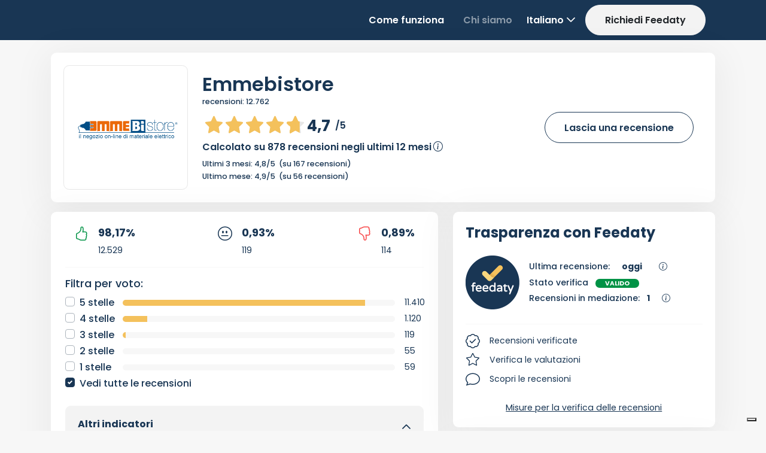

--- FILE ---
content_type: application/javascript
request_url: https://www.feedaty.com/app_themes/feedaty/scripts/feedaty_merchant.js?_v=202512271613
body_size: 5351
content:
const configuration = {
    recaptchaSiteKey: "",
    isStage: false,
    locationPresents: false,
    tooltipList: [],
    merchantCode: "",
    merchantLocation: "",
    recaptchaLoaded: false,
    gui: "",
    locationId: -1,

}

// Funzione per estrarre parametri dalla query string
function getUrlParameter(name) {
    const urlParams = new URLSearchParams(window.location.search);
    return urlParams.get(name);
}

// Funzione helper per decodificare le entità HTML (inverso di HtmlEncode)
// Decodifica le entità HTML principali: &lt; -> <, &gt; -> >, &amp; -> &, &quot; -> ", ecc.
// Restituisce l'HTML decodificato pronto per essere inserito nel DOM
function decodeHtmlEntities(html) {
    if (!html) return '';
    
    // Sostituzione manuale delle entità HTML principali
    // Nota: &amp; deve essere sostituito per PRIMO per evitare di decodificare
    // erroneamente le entità che contengono &amp; (es. &amp;lt; -> &lt; -> <)
    return html
        .replace(/&amp;/g, '&')  // Deve essere prima per evitare doppia decodifica
        .replace(/&lt;/g, '<')
        .replace(/&gt;/g, '>')
        .replace(/&quot;/g, '"')
        .replace(/&#39;/g, "'")
        .replace(/&#x27;/g, "'")  // Codifica esadecimale per apostrofo
        .replace(/&nbsp;/g, '\u00A0'); // Spazio non-breaking unicode
}

const localizedString =  {
    missingAttachment: "Attenzione! Inserire l'allegato.",
    verifyEmail: "Verificare l'email inserita.",
    disabled: "Disabilitato"
}

// Funzione helper per i messaggi di validazione (equivalente a helpfulControls._commonValidationErr)
function getValidationErrorMessage(type) {
    if (!window.configuration || !window.configuration.localizedResources) {
        // Fallback se configuration non è disponibile
        switch(type) {
            case 'email':
                return "Email richiesta";
            case 'text':
                return "Testo minimo 6 caratteri";
            default:
                return "Errore di validazione";
        }
    }
    
    switch(type) {
        case 'email':
            return window.configuration.localizedResources['Feedaty.Validation.EmailRequired'] || "Email richiesta";
        case 'text':
            return window.configuration.localizedResources['Feedaty.Validation.TextMinLength'] || "Testo minimo 6 caratteri";
        default:
            return window.configuration.localizedResources['Feedaty.Validation.UnhandledError'] || "Errore di validazione";
    }
}

// Funzione unificata per gestire le risposte delle chiamate API con StatusCode
// Gestisce sia TicketRequest che SurveyRequest in modo uniforme
function handleApiResponse(result, options) {
    options = options || {};
    
    // Determina il tipo di risposta e estrae i dati corretti
    var isTicketRequest = result.TicketRequestResult !== undefined;
    var apiResult = isTicketRequest ? result.TicketRequestResult : result;
    var resultType = isTicketRequest ? 'TicketRequest' : 'SurveyRequest';
    
    var success = apiResult.Success || false;
    var statusCode = apiResult.StatusCode || '';
    
    // Determina tipo di messaggio e chiave di localizzazione
    var modalType = 'error'; // default
    var resourceKey = '';
    
    if (success && (statusCode === '' || statusCode === 'TICKETREQUEST_SENT' || statusCode === 'REQUEST_SENT')) {
        modalType = 'success';
        resourceKey = resultType === 'TicketRequest' 
            ? 'Feedaty.TicketRequest.RequestSent'
            : 'Feedaty.SurveyRequest.RequestSent';
    } else {
        // Gestione StatusCode per errori
        switch(statusCode) {
            case 'MERCHANT_NOT_VALID':
                resourceKey = 'Feedaty.SurveyRequest.RequestNotValid';
                break;
            case 'RECAPTCHA_VALIDATION_FAILED':
                resourceKey = 'Feedaty.SurveyRequest.RecaptchaValidationFailed';
                break;
            case 'EMAIL_NOT_VALID':
                resourceKey = 'Feedaty.Validation.EmailRequired';
                break;
            case 'TEXT_NOT_VALID':
                resourceKey = 'Feedaty.Validation.TextMinLength';
                break;
            case 'ALREADY_SENT_TODAY':
                modalType = 'warning';
                resourceKey = 'Feedaty.SurveyRequest.AlreadySentToday';
                break;
            case 'TICKETREQUEST_SENT_FAILED':
            case 'REQUEST_SENT_FAILED':
                resourceKey = 'Feedaty.SurveyRequest.SendFailed';
                break;
            default:
                resourceKey = resultType === 'TicketRequest'
                    ? 'Feedaty.TicketRequest.ServiceUnavailable'
                    : 'Feedaty.SurveyRequest.ServiceUnavailable';
        }
    }
    
    // Recupera il messaggio localizzato
    var message = '';
    if (configuration && configuration.localizedResources && resourceKey) {
        message = configuration.localizedResources[resourceKey] || '';
    }
    
    // Fallback al messaggio diretto se disponibile
    if (!message && apiResult && apiResult.Msg) {
        message = apiResult.Msg;
    }
    
    // Fallback generico se ancora non c'è messaggio
    if (!message) {
        message = modalType === 'success' ? 'Operazione completata con successo' : 'Si è verificato un errore';
    }
    
    // Nota: La decodifica HTML viene fatta automaticamente in showResponseModal
    // quindi non è necessario decodificare qui per evitare doppia decodifica
    
    // Chiudi la modale originale se specificata (per evitare sovrapposizioni)
    if (options.closeModal) {
        closeModal(options.closeModal);
    }
    
    // Pulisci gli errori nella modale originale se specificato
    if (options.clearErrors && options.errorElement) {
        options.errorElement.innerHTML = '';
    }
    
    // Pulisci il form se specificato
    if (options.clearForm && options.formFields) {
        options.formFields.forEach(function(fieldId) {
            var field = document.getElementById(fieldId);
            if (field) field.value = '';
        });
    }
    
    // Mostra la modale di risposta
    // Passa true come terzo parametro per chiudere le modali genitori (ticket/survey)
    // perché questo è un risultato dopo una chiamata AJAX
    merchantPage.showResponseModal(modalType, message, true);
    
    return {
        success: success,
        type: modalType,
        message: message
    };
}

// Funzione helper per chiudere una modale Bootstrap in modo compatibile
function closeModal(modalElement) {
    if (!modalElement) return;
    
    if (typeof bootstrap !== 'undefined' && bootstrap.Modal) {
        var bootstrapModal = bootstrap.Modal.getInstance(modalElement);
        if (bootstrapModal) {
            bootstrapModal.hide();
        } else {
            var newModal = new bootstrap.Modal(modalElement);
            newModal.hide();
        }
    } else if (typeof jQuery !== 'undefined' && jQuery(modalElement).modal) {
        jQuery(modalElement).modal('hide');
    } else {
        // Fallback vanilla JS
        modalElement.style.display = 'none';
        modalElement.classList.remove('show');
        document.body.classList.remove('modal-open');
        var backdrop = document.querySelector('.modal-backdrop');
        if (backdrop) {
            backdrop.remove();
        }
        document.body.style.overflow = '';
        document.body.style.paddingRight = '';
    }
}

const tooltipTriggerList = document.querySelectorAll('[data-bs-toggle="tooltip"]');

function loadRecaptcha() {
    if (!configuration.recaptchaLoaded) {
        const script = document.createElement('script');
        script.src = 'https://www.google.com/recaptcha/api.js?render=' + configuration.recaptchaSiteKey; // Carica la libreria reCAPTCHA
        script.onload = function () {
            configuration.recaptchaLoaded = true; // Imposta la variabile a true per indicare che il reCAPTCHA è stato caricato
        };
        document.body.appendChild(script);
    }
}

function handleFileSelect(event) {
    const file = event.target.files[0];
    const preview = document.getElementById('filePreview');
    preview.innerHTML = '';

    if (file) {
        const fileName = document.createElement('p');
        fileName.textContent = file.name;
        preview.appendChild(fileName);

        if (file.type.startsWith('image/')) {
            const img = document.createElement('img');
            img.src = URL.createObjectURL(file);
            img.onload = () => URL.revokeObjectURL(img.src);
            preview.appendChild(img);
        } else {
            const icon = document.createElement('img');
            icon.src = '/app_themes/feedaty/images/merchant_new/feedaty/file-solid.svg';
            preview.appendChild(icon);
        }
    }
}

// Funzione chiamata quando si clicca sul bottone di invio ticket
function ticketRequestSubmit() {
    // Validazione preliminare
    var ticketEmail = document.getElementById("ticket_email");
    var ticketText = document.getElementById("ticket_text");
    
    if (!ticketEmail || !ticketText) {
        console.error("Elementi del form ticket non trovati");
        return;
    }

    var emailValue = ticketEmail.value.trim();
    var textValue = ticketText.value.trim();

    // Validazione lato client
    if (!textValue || textValue.length < 6) {
        merchantPage.showResponseModal('error', getValidationErrorMessage('text'));
        ticketText.focus();
        return;
    }

    if (!emailValue || emailValue.length < 5) {
        merchantPage.showResponseModal('error', getValidationErrorMessage('email'));
        ticketEmail.focus();
        return;
    }

    // Carica reCAPTCHA se non è già caricato
    if (!configuration.recaptchaLoaded) {
        loadRecaptcha();
        // Attendi che il reCAPTCHA sia caricato
        setTimeout(function() {
            if (configuration.recaptchaLoaded) {
                executeTicketRequest();
            } else {
                merchantPage.showResponseModal('error', 'Errore nel caricamento di reCAPTCHA. Riprova.');
            }
        }, 1000);
    } else {
        executeTicketRequest();
    }
}

// Esegue la richiesta ticket con reCAPTCHA
function executeTicketRequest() {
    if (!configuration.recaptchaLoaded || !window.grecaptcha) {
        merchantPage.showResponseModal('error', 'reCAPTCHA non disponibile. Riprova.');
        return;
    }

    grecaptcha.ready(function() {
        grecaptcha.execute(configuration.recaptchaSiteKey, { action: 'submit' }).then(function(token) {
            onTicketRequestSubmit(token);
        }).catch(function(error) {
            console.error("Errore reCAPTCHA:", error);
            merchantPage.showResponseModal('error', 'Errore nella validazione reCAPTCHA. Riprova.');
        });
    });
}

// Funzione che gestisce l'invio del ticket con token reCAPTCHA (equivalente a onSurveyRequestSubmit)
function onTicketRequestSubmit(token) {
    var ticketEmail = document.getElementById("ticket_email");
    var ticketText = document.getElementById("ticket_text");
    var mtModal = document.getElementById('mtModal');
    var ticketError = document.getElementById('ticketError');

    if (!ticketEmail || !ticketText) {
        console.error("Elementi del form ticket non trovati");
        return;
    }

    var emailValue = ticketEmail.value.trim().toLowerCase();
    var textValue = ticketText.value.trim();

    // Validazione finale
    if (!textValue || textValue.length < 6) {
        merchantPage.showResponseModal('error', getValidationErrorMessage('text'));
        ticketText.focus();
        return;
    }

    if (!emailValue || emailValue.length < 5) {
        merchantPage.showResponseModal('error', getValidationErrorMessage('email'));
        ticketEmail.focus();
        return;
    }

    // Prepara i dati
    var data = {
        merchantAlias: configuration.merchantAlias || '',
        ticket_email: emailValue,
        ticket_text: textValue,
        token: token
    };

    // Pulisci eventuali errori precedenti
    if (ticketError) {
        ticketError.innerHTML = '';
    }

    // Invia la richiesta
    sendTicketRequest(data, mtModal, ticketError);
}

// Funzione principale per inviare il ticket (convertita da jQuery a vanilla JS)
function sendTicketRequest(data, mtModal, ticketErrorElement) {
    fetch('/ws/feedatyapi.svc/ticketrequest', {
        method: 'POST',
        headers: {
            'Content-Type': 'application/json; charset=UTF-8'
        },
        cache: 'no-cache',
        body: JSON.stringify(data)
    })
    .then(function(response) {
        if (!response.ok) {
            throw new Error("HTTP error " + response.status);
        }
        return response.json();
    })
    .then(function(response) {
        // Usa la funzione unificata per gestire la risposta
        var apiResult = response.TicketRequestResult || response;
        handleApiResponse(response, {
            closeModal: apiResult && apiResult.Success ? mtModal : null,
            clearErrors: true,
            errorElement: ticketErrorElement,
            clearForm: apiResult && apiResult.Success ? ['ticket_text', 'ticket_email'] : null
        });
    })
    .catch(function(error) {
        console.error("Errore nell'invio del ticket:", error);
        // Chiudi la modale ticket e mostra errore nella modale di risposta
        // Passa true perché questo è un errore dopo una chiamata AJAX
        if (mtModal) {
            closeModal(mtModal);
        }
        var errorMsg = getValidationErrorMessage() || 'Errore di comunicazione con il server';
        merchantPage.showResponseModal('error', errorMsg, true);
    });
}

function onSurveyRequestSubmit(token) {
    var qfModal = document.getElementById('qfModal'),
        confirmEmail = document.querySelector('#confirmemail').value.trim().toLowerCase(),
        email = document.querySelector('#email').value.trim(),
       // comment = document.querySelector('#comment').value.trim(),
        fileInput = document.querySelector('#fileInput'),
        data = new FormData();

    // Aggiungi i dati al FormData
    data.append('email', email);
    //data.append('comment', comment);

    data.append('comment', 'disabilitato');
    data.append('merchantCode', configuration.merchantCode);
    data.append('merchantLocation', configuration.merchantLocation);
    data.append('isStage', configuration.isStage);
    
    // Aggiungi il parametro gui dalla query string per la localizzazione
    var guiParam = getUrlParameter('gui');
    if (guiParam) {
        data.append('gui', guiParam);
    }

    // Aggiungi il file al FormData 
    if (fileInput.files.length > 0) {
        data.append('fileAttachment', fileInput.files[0]);
    }
    else
    {
        merchantPage.showResponseModal('error', localizedString.missingAttachment);
        return;
    }

    // Validazione "basic", migliorare UX
    if (email.length == 0 || email.toLowerCase() != confirmEmail) {
        document.querySelector('#confirmemail').value = '';
        document.querySelector('#email').focus();
        merchantPage.showResponseModal('error', localizedString.verifyEmail);
        return;
    }

    data.append('token', token);
    merchantPage.sendSurveyRequest(data);
}

document.addEventListener('DOMContentLoaded', function () {
    var browseButton = document.getElementById('surveyRequestBrowseButton');
    var sendButton = document.getElementById('surveyRequestSendButton');
    var fileInput = document.getElementById('fileInput');
    var surveyDropbox = document.getElementById('surveyDropbox');
    var qfModal = document.getElementById('qfModal');
    var mtModal = document.getElementById('mtModal');
    var ticketSubmitButton = document.getElementById('ticketRequestSubmit');

    // Gestione modale ticket
    if (mtModal) {
        mtModal.addEventListener('shown.bs.modal', function () {
            loadRecaptcha(); // Carica reCAPTCHA quando la modale ticket viene mostrata
            
            
        });
    }

    if (ticketSubmitButton) {
        // Rimuovi l'onclick inline e sostituiscilo con l'event listener
        ticketSubmitButton.removeAttribute('onclick');
        ticketSubmitButton.addEventListener('click', function (e) {
            e.preventDefault();
            ticketRequestSubmit();
        });
    }

    // Gestione modale richiesta feedback spontaneo
    if (qfModal)
        qfModal.addEventListener('shown.bs.modal', function () {
            loadRecaptcha(); // Carica reCAPTCHA quando la modale viene mostrata
        });

    if (surveyDropbox)
        surveyDropbox.addEventListener('click', () => {
            fileInput.click();
        });

    if (fileInput)
        fileInput.addEventListener('change', handleFileSelect);

    if (sendButton)
        sendButton.addEventListener('click', (e) => {
            e.preventDefault();

            if (configuration.recaptchaLoaded) {
                grecaptcha.ready(function () {
                    grecaptcha.execute(configuration.recaptchaSiteKey, { action: 'submit' }).then(function (token) {
                        onSurveyRequestSubmit(token);

                    });
                });
            }
        });

    // Inizializza i tooltip di Bootstrap
    configuration.tooltipList = [...tooltipTriggerList].map(tooltipTriggerEl => new bootstrap.Tooltip(tooltipTriggerEl));

    // Costruisco l'URL per la chiamata dei dati di rating del merchant
    const { merchantCode, locationId, gui } = configuration || {};
    const urlRatings = `/ws/feedatyapi.svc/getmerchantratings?merchantCode=${encodeURIComponent(merchantCode)}&locationID=${encodeURIComponent(locationId)}&culture=${encodeURIComponent(gui)}`;

    // Eseguo la chiamata per i dati di rating del merchant
    fetch(urlRatings, { method: 'GET', headers: { 'Accept': 'application/json' } })
        .then(response => {
            if (!response.ok) throw new Error("HTTP error " + response.status);
            return response.json();
        })
        .then(data => {
            const result = data.GetMerchantRatingsResult || data;
            bindPageData(result, gui);
        })
        .catch(err => {
            console.error("❌ Errore nel caricamento dei dati:", err);
        });

    // Inizializzo la ricerca per location se presente
    if (configuration.locationPresents) {
        initSearchLocation();
    }
});

//  Funzione di binding dati pagina
function bindPageData(data, gui = 'it-IT') {
    document.querySelectorAll('[data-bind]').forEach(el => {
        const key = el.dataset.bind;
        const type = el.dataset.type || el.dataset.render;
        const decimals = parseInt(el.dataset.decimals ?? 0, 10);
        const isHtml = el.dataset.html === 'true';
        const value = getValueCaseInsensitive(data, key);

        if (value === undefined) return;

        switch (true) {
            case isHtml:
                el.innerHTML = value;
                break;

            case type === 'rating' || type === 'stars':
                el.src = `/app_themes/feedaty/images/merchant_new/goldstars/${value.toFixed(1)}.svg`;
                break;

            default:
                if (typeof value === 'number' && !isNaN(value)) {
                    const formatter = new Intl.NumberFormat(gui, {
                        minimumFractionDigits: decimals,
                        maximumFractionDigits: decimals
                    });
                    el.textContent = formatter.format(value);
                } else {
                    el.textContent = value;
                }
                break;
        }
    });
}

function getValueCaseInsensitive(obj, path) {
    return path.split('.').reduce((acc, key) => {
        if (!acc) return undefined;
        const foundKey = Object.keys(acc).find(k => k.toLowerCase() === key.toLowerCase());
        return foundKey ? acc[foundKey] : undefined;
    }, obj);
}


--- FILE ---
content_type: application/javascript; charset=utf-8
request_url: https://cs.iubenda.com/cookie-solution/confs/js/84499330.js
body_size: -286
content:
_iub.csRC = { consApiKey: 'MFgVyQUrVtD0Km9syCHohQsTvxQ76zM8', showBranding: false, publicId: 'a39cec10-6db6-11ee-8bfc-5ad8d8c564c0', floatingGroup: false };
_iub.csEnabled = true;
_iub.csPurposes = [];
_iub.csT = 2.0;
_iub.googleConsentModeV2 = true;
